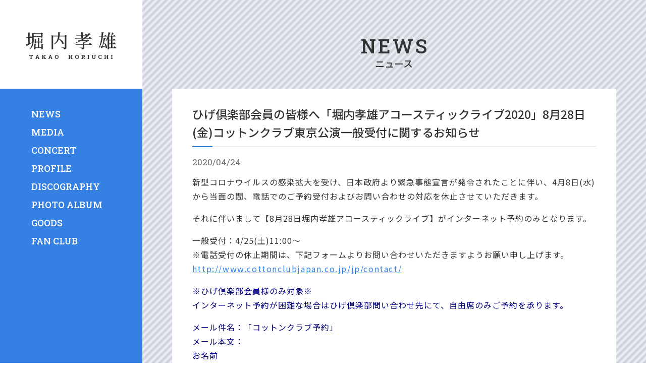

--- FILE ---
content_type: text/html; charset=UTF-8
request_url: http://www.takao-horiuchi.com/11974/
body_size: 18206
content:
<!DOCTYPE html>
<html lang="ja">
<head>
    <meta charset="UTF-8">
    <title>ひげ倶楽部会員の皆様へ「堀内孝雄アコースティックライブ2020」8月28日(金)コットンクラブ東京公演一般受付に関するお知らせ | 堀内孝雄 オフィシャルウェブサイト</title>
    <meta name="description" content="堀内孝雄(Takao Horiuchi)のオフィシャルウェブサイト。堀内孝雄の最新情報 、メディア情報、新譜情報などを掲載。" />
    <meta name="viewport" content="width=device-width, initial-scale=1">
    <meta http-equiv="X-UA-Compatible" content="IE=edge">

    <link rel="stylesheet" href="http://www.takao-horiuchi.com/wp/wp-content/themes/takaohoeiuchi_thema/assets/css/sanitize.css">
    <link rel="stylesheet" href="http://www.takao-horiuchi.com/wp/wp-content/themes/takaohoeiuchi_thema/assets/css/common.css?t=1585898637">

    <meta property="og:title" content="堀内孝雄 オフィシャルウェブサイト" />
    <meta property="og:description" content="堀内孝雄(Takao Horiuchi)のオフィシャルウェブサイト。堀内孝雄の最新情報 、メディア情報、新譜情報などを掲載。" />
    <meta property="og:type" content="website" />
    <meta property="og:url" content="http://www.takao-horiuchi.com" />
    <meta property="og:image" content="http://www.takao-horiuchi.com/wp/wp-content/themes/takaohoeiuchi_thema/assets/images/ogp.png" />
    <meta property="og:locale" content="ja_JP" />
    <link rel="shortcut icon" href="http://www.takao-horiuchi.com/wp/wp-content/themes/takaohoeiuchi_thema/assets/images/favicon.ico">
    <link rel="apple-touch-icon" href="http://www.takao-horiuchi.com/wp/wp-content/themes/takaohoeiuchi_thema/assets/images/apple-touch-icon.png" />
     
<!-- Global site tag (gtag.js) - Google Analytics -->
<script async src="https://www.googletagmanager.com/gtag/js?id=UA-144563882-2"></script>
<script>
  window.dataLayer = window.dataLayer || [];
  function gtag(){dataLayer.push(arguments);}
  gtag('js', new Date());

  gtag('config', 'UA-144563882-2');
</script>
</head>

<body>

<div id="wrapper">
    <header class="header_area">
        <div class="header_area_inner">
            <p class="logo">堀内孝雄 Takao Horiuchi
                <a href="http://www.takao-horiuchi.com">
                    <svg class="logo_svg"><use xlink:href="#logo"></use></svg>
                </a>
            </p>
            <div class="global_nav">
                <div class="container">
                    <ul class="nav_list">
                        <li><a  href="http://www.takao-horiuchi.com/news">NEWS</a></li>
                        <li><a  href="http://www.takao-horiuchi.com/media">MEDIA</a></li>
                        <li><a  href="http://www.takao-horiuchi.com/concert">CONCERT</a></li>
                        <li><a  href="http://www.takao-horiuchi.com/profile">PROFILE</a></li>
                        <li><a  href="http://www.takao-horiuchi.com/discography">DISCOGRAPHY</a></li>
                        <li><a  href="http://www.takao-horiuchi.com/photo-album">PHOTO ALBUM</a></li>
                        <li><a  href="http://www.takao-horiuchi.com/goods">GOODS</a></li>
                        <li><a  href="http://www.takao-horiuchi.com/fan-club">FAN CLUB</a></li>
                    </ul>
                </div>
            </div>
            <a class="menu_btn">
                <span></span>
                <span></span>
                <span></span>
                <span class="menu_btn_text">MENU</span>
            </a>
        </div>
    </header>

    <main>
        <div class="main_area">
			<div class="main_title">
				<h1 class="en">NEWS</h1>
				<span class="ja">ニュース</span>
			</div>
			<div class="container">
                <div class="main_area_inner">
                    <div class="single_detail_text">
                        <h2 class="under_line_title">ひげ倶楽部会員の皆様へ「堀内孝雄アコースティックライブ2020」8月28日(金)コットンクラブ東京公演一般受付に関するお知らせ</h2>
                        <span class="single_date" datetime="2020-04-24">2020/04/24</span>
                        <div class="single_detail_content">
                            							<p>新型コロナウイルスの感染拡大を受け、日本政府より緊急事態宣言が発令されたことに伴い、4月8日(水)から当面の間、電話でのご予約受付およびお問い合わせの対応を休止させていただきます。</p>
<p>それに伴いまして【8月28日堀内孝雄アコースティックライブ】がインターネット予約のみとなります。</p>
<p>一般受付：4/25(土)11:00〜<br />
※電話受付の休止期間は、下記フォームよりお問い合わせいただきますようお願い申し上げます。<br />
<a href="http://www.cottonclubjapan.co.jp/jp/contact/" target="_blank" rel="noopener noreferrer">http://www.cottonclubjapan.co.jp/jp/contact/</a></p>
<p><span style="color: #000080;">※ひげ倶楽部会員様のみ対象※</span><br />
<span style="color: #000080;">インターネット予約が困難な場合はひげ倶楽部問い合わせ先にて、</span><span style="color: #000080;">自由席のみご予約を承ります。</span></p>
<p><span style="color: #000080;">メール件名：「コットンクラブ予約」</span><br />
<span style="color: #000080;">メール本文：</span><br />
<span style="color: #000080;">お名前</span><br />
<span style="color: #000080;">会員番号</span><br />
<span style="color: #000080;">枚数</span><br />
<span style="color: #000080;">ご連絡の取れるお電話番号を下記メールアドレスにお送りください。</span></p>
<p><span style="color: #000080;">宛先：<a href="mailto:higeclub@uf-fc.jp" target="_blank" rel="noopener noreferrer">higeclub@uf-fc.jp</a></span></p>
<p><span style="color: #000080;">【受付期間4/25〜5/10】</span></p>
							                        </div>
                        <ul class="sns_share">
							<li id="twitter"><a href="https://twitter.com/share" class="twitter-share-button" data-text="ひげ倶楽部会員の皆様へ「堀内孝雄アコースティックライブ2020」8月28日(金)コットンクラブ東京公演一般受付に関するお知らせ | 堀内孝雄公式サイト" data-related="" data-lang="ja" data-count="none" data-url="http://www.takao-horiuchi.com/11974/">ツイート</a></li>
							<li id="facebook">
								<div class="fb-share-button" data-href="http://www.takao-horiuchi.com" data-layout="button" data-size="small"><a target="_blank" href="https://www.facebook.com/sharer/sharer.php?u=http%3A%2F%2Fwww.takao-horiuchi.com%2F&amp;src=sdkpreparse" class="fb-xfbml-parse-ignore">シェア</a></div>
							</li>
							<li>
								<script language="JavaScript">
								  function line_button_tag(){
									var tag= "<div class='line-it-button' data-lang='ja' data-type='share-a' data-ver='2' data-url='{0}' style='display: none;'></div>";
									tag = tag.replace(/\{0\}/g, location.href);
									return tag;
								  }
								</script>
								<script language="JavaScript">document.write(line_button_tag());</script>

								<script src="https://d.line-scdn.net/r/web/social-plugin/js/thirdparty/loader.min.js" async="async" defer="defer"></script>
							</li>
						</ul>
						<a class="btn_blue btn_back" href=""><svg class="arrow_svg"><use xlink:href="#arrow_01"></use></svg>BACK</a>
                    </div>
                </div>
            </div>
        </div>
    </main>
	<script type="text/javascript">
		//twitter
		!function(d,s,id){var js,fjs=d.getElementsByTagName(s)[0];if(!d.getElementById(id)){js=d.createElement(s);js.id=id;js.src="//platform.twitter.com/widgets.js";fjs.parentNode.insertBefore(js,fjs);}}(document,"script","twitter-wjs");
		//fb
		(function(d, s, id) {
		var js, fjs = d.getElementsByTagName(s)[0];
		if (d.getElementById(id)) return;
		js = d.createElement(s); js.id = id;
		js.src = "https://connect.facebook.net/ja_JP/sdk.js#xfbml=1&version=v3.3";
		fjs.parentNode.insertBefore(js, fjs);
		}(document, 'script', 'facebook-jssdk'));
	</script>




<div id="return_top"><a href="#"><svg class="arrow_svg"><use xlink:href="#arrow_02"></use></svg><span>TOP</span></a></div>

<footer class="footer_area">
    <div class="container">
        <div class="copyright">
            <small>Copyright&copy;2020 UP-FRONT CREATE Co.,Ltd. All Rights Reserved.</small>
        </div>
    </div>
</footer>
</div><!-- wrapper -->

<div class="symbols">
<svg>
    <defs>
        <symbol id="logo" viewBox="0 0 240 74.99">
            <path d="M20.86,12.7V19c0,9.24-.89,19.67-10.33,26.39l-.74-.54c4.49-4.9,6.27-10.83,6.92-17.2-3,2-7.47,4.94-13.45,8.45a1.83,1.83,0,0,1-1,1.28L0,32.52c1.29-.35,3.51-1,6.18-1.93V14.93h-5l-.4-1.39H6.18V.69l5.63.6C11.66,2,11.27,2.47,10,2.62V13.54h.89l2.18-3.26s2.52,2.32,3.9,3.9c-.1.5-.59.75-1.23.75H10V29.26l6.63-2.32.09.34c.25-2.67.35-5.43.35-8.2v-18l4.4,1.83H39.69L41.57.84,45.82,4A3.15,3.15,0,0,1,44,4.89v8.55c-.05.35-2,1-3.26,1h-.6V12.7Zm0-8.35v6.92H40.13V4.35ZM46.36,32c-.15.69-.54,1.08-1.68,1.28V44.19c0,.34-1.58,1.08-2.92,1.08h-.69V42H25.65v2.42c0,.4-1.58,1.09-2.82,1.09h-.74v-14l5,.5c-.09.59-.49,1-1.43,1.13v7.47h6V27.08H26.59V29c0,.3-1.48,1-2.67,1h-.69v-13l4.84.5c-.1.59-.49.94-1.48,1.13v7.12h5.09V14.58l5.24.59c-.15.65-.59,1.09-1.63,1.29v9.19h5V16.9l5.19.5c-.15.69-.49,1.13-1.68,1.28v9.74c0,.34-1.58,1-2.87,1h-.64V27.08h-5V40.53h5.78v-9Z"/><path d="M109.47,10.23a3.39,3.39,0,0,1-2.08,1V40c0,3.07-.74,5-6.37,5.49a4.68,4.68,0,0,0-1.34-2.92c-1-.69-2.37-1.18-5.09-1.58v-.74s6.13.45,7.51.45c1,0,1.29-.35,1.29-1.14V10.48H89.2A38.7,38.7,0,0,1,88,17.15c15.57,6.92,13,16.85,8.6,13.79-1.14-4.2-5.29-9.19-8.95-12.65C85.74,23.92,82,28.62,74.28,32.52l-.6-.84c8.16-5.78,10.68-12.55,11.52-21.2h-13V43.94c0,.49-1.58,1.48-3.26,1.48h-.69V7.17L72.6,9.09H85.3c.25-2.81.29-5.83.34-9.09l5.79.54c-.1.7-.6,1.29-1.73,1.39-.1,2.52-.2,4.89-.35,7.16h13.54l2-2.37Z"/><path d="M169.61,28.07s3,2.23,4.69,3.91c-.14.54-.54.79-1.28.79H154.88v7.51c0,3-.64,4.75-6,5.24a4.11,4.11,0,0,0-1.19-2.72,10.2,10.2,0,0,0-4.54-1.43v-.74s5.58.39,6.62.39,1.14-.25,1.14-.94V32.77h-19l-.45-1.48h19.48v-4.5l3.85.39a54.89,54.89,0,0,0,5.83-4.49H146.87a101,101,0,0,1-18,7.36l-.39-.79a99.48,99.48,0,0,0,13.64-6.57h-3.31l-.45-1.44h6.18c2.42-1.48,4.8-3.06,7.07-4.69H129.63l-.45-1.44h17.54V8.3h-13l-.4-1.43h13.39V0l5.59.49c-.1.65-.49,1.09-1.63,1.29V6.87h5.78L159,3.71s2.18,1.63,3.91,3.16c1.63-1.73,3.11-3.41,4.4-5L172,5.54c-.44.44-1,.54-2.12.09A72.71,72.71,0,0,1,159,15.12h7.32l2.57-3.26s2.57,2.51,4.35,4.09c-.15.54-.2.61-.89.61H157a85.26,85.26,0,0,1-7.52,4.69h12l2.33-2.17,3.95,3.75a3.29,3.29,0,0,1-2.08.5,47.85,47.85,0,0,1-9.09,4.1c-.2.69-.64,1-1.68,1.14v2.72H167ZM153.5,15.12a84.09,84.09,0,0,0,7.95-6.82H150.68v6.82Z"/><path d="M204,11.42C202.37,24,199.21,34.7,193.72,42.36l-.69-.5c3.61-8.4,6-18.93,7-30.44h-6.43L193.23,10h7c.24-3.26.39-6.62.44-10l6.08.54a1.85,1.85,0,0,1-1.78,1.39c-.2,2.77-.44,5.43-.74,8.05h3.47l2.47-3.16s2.77,2.22,4.45,3.81c-.1.54-.64.79-1.33.79Zm4.35,16.75c10,8.7,6.67,16.95,3.16,13.49a22.36,22.36,0,0,0-.79-4.49c-2.37,1.13-5.48,2.57-9.44,4.3a1.86,1.86,0,0,1-1.18,1.18l-2.47-4.74c1.13-.15,2.81-.35,4.89-.69a175.56,175.56,0,0,0,3.61-21.55l5.58.79c-.15.69-.69,1.18-1.78,1.28a108.19,108.19,0,0,1-6.27,19.33c2.07-.35,4.34-.69,6.77-1.14a75.49,75.49,0,0,0-2.72-7.51Zm26.43,9.29s2.71,2.18,4.35,3.76c-.1.54-.6.79-1.29.79H220.46v2.27c0,.3-1.24,1.24-3.11,1.24h-.65V17.89a37.34,37.34,0,0,1-4.49,6l-.74-.44c3.26-5.83,6.17-14.68,7.46-23.43l5.93,1.43a1.71,1.71,0,0,1-1.78,1.14,66,66,0,0,1-2.47,7.31l.49.2h4.8A80,80,0,0,0,228.07.49l5.78,1.44a1.58,1.58,0,0,1-1.78,1,63.79,63.79,0,0,1-4.94,7.11h4.18l2.56-3s2.43,2.12,4,3.61c-.09.54-.54.79-1.23.79h-7.29v8.25h1.75L233.24,17s2.42,2.08,3.85,3.51c-.14.55-.64.79-1.28.79h-6.45v8.5h1.9l2.13-2.91s2.47,2.12,4,3.56c-.15.54-.59.79-1.28.79h-6.7v9.39h3ZM220.46,11.52v8.25h5.24V11.52Zm5.24,9.73h-5.24v8.5h5.24Zm-5.24,19.33h5.24V31.19h-5.24Z"/><rect x="20.19" y="3.69" width="21.25" height="1.33"/><rect x="19.87" y="10.6" width="21.25" height="1.33"/><rect x="25.83" y="24.99" width="14.5" height="1.33"/><rect x="25.15" y="39.86" width="15.92" height="1.33"/><rect x="70.4" y="9.81" width="34" height="1.33"/><polygon points="133.91 8.97 163.68 8.97 163.68 8.3 133.73 8.3 133.91 8.97"/><polygon points="129.81 17.22 169.55 17.22 169.55 16.56 129.63 16.56 129.81 17.22"/><polygon points="138.95 23.35 163.13 23.35 163.13 22.68 138.77 22.68 138.95 23.35"/><path d="M173.17,17.22c.69,0,1.13-.25,1.28-.79-1.78-1.58-5.53-4.57-5.53-4.57l-1.78,3.93H166c.2.47.39,1,.58,1.43Z"/><polygon points="132.08 33.43 170.24 33.43 170.24 32.77 131.9 32.77 132.08 33.43"/><path d="M173.85,33.43c.7,0,1.14-.25,1.29-.79-1.78-1.58-5.53-4.57-5.53-4.57L167.83,32h-1.11c.19.47.38,1,.58,1.43Z"/><polygon points="217.96 21.92 234.75 21.92 234.75 21.25 217.78 21.25 217.96 21.92"/><path d="M236.84,21.92c.69,0,1.13-.25,1.28-.79-1.78-1.59-4.88-4.18-4.88-4.18l-2,3.53h-.44c.19.48.38,1,.58,1.44Z"/><polygon points="218.78 31.85 234.9 31.85 234.9 31.19 218.59 31.19 218.78 31.85"/><path d="M237,31.85c.7,0,1.14-.25,1.29-.79-1.78-1.58-4.88-4.17-4.88-4.17l-2,3.53h-.44l.57,1.43Z"/><polygon points="219.5 42.67 236.35 42.67 236.35 42.01 219.32 42.01 219.5 42.67"/><path d="M238.71,42.67c.7,0,1.14-.24,1.29-.79-1.78-1.58-5.22-4.42-5.22-4.42l-2,3.78h-.44l.58,1.43Z"/><path d="M11.68,70.93V69.65l1.15-.22V61.91H10.89l-.12,1.28H9.15V60.27h9.51v2.92H17l-.12-1.28H15v7.52l1.15.22v1.28Z"/><path d="M25.3,70.93V69.65l.76-.11,3.39-9.27h2.19L35,69.54l.76.11v1.28H32.13V69.65l.75-.13-.47-1.47H28.66l-.47,1.47.74.13v1.28Zm3.86-4.45H31.9l-1.24-3.66-.11-.32h0l-.11.34Z"/><path d="M42.48,70.93V69.65l1.13-.22V61.77l-1.13-.22V60.27h4.36v1.28l-1.09.22v7.66l1.09.22v1.28Zm2.83-2.62L44.2,67.05l5.22-5.39,0,0-1.06-.09V60.27h4.39v1.28l-1,.2Zm3.31,2.62V69.65l1-.09h0l-2.71-3.74,1.41-1.41,3.78,5,1,.19v1.28Z"/><path d="M59.69,70.93V69.65l.76-.11,3.39-9.27H66l3.37,9.27.76.11v1.28H66.53V69.65l.74-.13-.47-1.47H63.05l-.47,1.47.74.13v1.28Zm3.86-4.45h2.74l-1.24-3.66-.11-.32h0l-.11.34Z"/><path d="M81.75,71.08a4.67,4.67,0,0,1-2-.4,4.62,4.62,0,0,1-1.53-1.13,5.29,5.29,0,0,1-1-1.72,6.42,6.42,0,0,1-.34-2.15v-.16a6.42,6.42,0,0,1,.34-2.15,5.29,5.29,0,0,1,1-1.72,4.48,4.48,0,0,1,1.52-1.14,5.05,5.05,0,0,1,3.94,0,4.45,4.45,0,0,1,1.54,1.14,5.33,5.33,0,0,1,1,1.72,6.42,6.42,0,0,1,.34,2.15v.16a6.42,6.42,0,0,1-.34,2.15,5.33,5.33,0,0,1-1,1.72,4.62,4.62,0,0,1-1.53,1.13A4.73,4.73,0,0,1,81.75,71.08Zm0-1.66A2.39,2.39,0,0,0,83.26,69a2.82,2.82,0,0,0,.91-1.31,5.81,5.81,0,0,0,.3-2V65.5a5.48,5.48,0,0,0-.31-1.94,2.75,2.75,0,0,0-.91-1.31,2.38,2.38,0,0,0-1.5-.47,2.35,2.35,0,0,0-1.49.47,2.83,2.83,0,0,0-.89,1.3,5.75,5.75,0,0,0-.3,2v.18a5.81,5.81,0,0,0,.3,2A2.86,2.86,0,0,0,80.26,69,2.37,2.37,0,0,0,81.75,69.42Z"/><path d="M112.81,70.93V69.65l1.14-.22V61.77l-1.14-.22V60.27h4.42v1.28l-1.14.22v3.08h4.35V61.77l-1.14-.22V60.27h4.41v1.28l-1.14.22v7.66l1.14.22v1.28H119.3V69.65l1.14-.22V66.5h-4.35v2.93l1.14.22v1.28Z"/><path d="M135.42,71.08a4.72,4.72,0,0,1-2-.4,4.48,4.48,0,0,1-1.52-1.13,5.13,5.13,0,0,1-1-1.72,6.42,6.42,0,0,1-.34-2.15v-.16a6.42,6.42,0,0,1,.34-2.15,5.29,5.29,0,0,1,1-1.72,4.51,4.51,0,0,1,1.53-1.14,4.8,4.8,0,0,1,2-.4,4.93,4.93,0,0,1,2,.4,4.55,4.55,0,0,1,1.54,1.14,5.13,5.13,0,0,1,1,1.72,6.42,6.42,0,0,1,.35,2.15v.16a6.42,6.42,0,0,1-.35,2.15,5.13,5.13,0,0,1-1,1.72,4.57,4.57,0,0,1-3.51,1.53Zm0-1.66a2.41,2.41,0,0,0,1.51-.47,2.8,2.8,0,0,0,.9-1.31,5.81,5.81,0,0,0,.3-2V65.5a5.73,5.73,0,0,0-.3-1.94,2.89,2.89,0,0,0-.91-1.31,2.43,2.43,0,0,0-1.51-.47,2.35,2.35,0,0,0-1.49.47,2.83,2.83,0,0,0-.89,1.3,6,6,0,0,0-.29,2v.18a6.08,6.08,0,0,0,.29,2,2.8,2.8,0,0,0,.9,1.31A2.35,2.35,0,0,0,135.42,69.42Z"/><path d="M147.12,70.93V69.65l1.14-.22V61.77l-1.14-.22V60.27h5.06a5.2,5.2,0,0,1,2.11.38,3,3,0,0,1,1.35,1.09,3,3,0,0,1,.47,1.7,3.08,3.08,0,0,1-.47,1.68,3.35,3.35,0,0,1-1.3,1.17,4.39,4.39,0,0,1-1.93.43h-2v2.71l1.14.22v1.28Zm3.28-5.86h1.74a2.07,2.07,0,0,0,1.38-.39,1.4,1.4,0,0,0,.46-1.14,1.54,1.54,0,0,0-.46-1.18,1.82,1.82,0,0,0-1.34-.45H150.4ZM154,70.93l-1.8-4.61,1.93-.47,1.55,3.59.91.21v1.28Z"/><path d="M163.44,70.93V69.65l1.13-.22V61.77l-1.13-.22V60.27h4.4v1.28l-1.13.22v7.66l1.13.22v1.28Z"/><path d="M179.94,71.08a5.19,5.19,0,0,1-2.23-.44,3.4,3.4,0,0,1-1.5-1.27,3.66,3.66,0,0,1-.53-2V61.77l-1.14-.22V60.27H179v1.28l-1.15.22v5.57a2.41,2.41,0,0,0,.26,1.17,1.65,1.65,0,0,0,.73.7,3,3,0,0,0,2.29,0,1.62,1.62,0,0,0,.74-.7,2.41,2.41,0,0,0,.26-1.17V61.77L181,61.55V60.27h4.42v1.28l-1.15.22v5.57a3.66,3.66,0,0,1-.54,2,3.31,3.31,0,0,1-1.5,1.28A5.39,5.39,0,0,1,179.94,71.08Z"/><path d="M197.13,71.08a5.39,5.39,0,0,1-2.7-.64,4.51,4.51,0,0,1-1.78-1.84,6,6,0,0,1-.62-2.82v-.36a6.08,6.08,0,0,1,.6-2.75,4.6,4.6,0,0,1,1.72-1.88,5.09,5.09,0,0,1,2.67-.68,6.39,6.39,0,0,1,2,.31,4.88,4.88,0,0,1,1.7.94v2.57h-1.59l-.22-1.61a2.5,2.5,0,0,0-.53-.3,2.36,2.36,0,0,0-.62-.19,3.26,3.26,0,0,0-.72-.07,2.7,2.7,0,0,0-1.56.45,2.82,2.82,0,0,0-1,1.26,4.94,4.94,0,0,0-.35,1.94v.37a4.79,4.79,0,0,0,.37,1.94,2.86,2.86,0,0,0,1,1.27,2.81,2.81,0,0,0,1.6.45,4.18,4.18,0,0,0,.92-.1,4.71,4.71,0,0,0,.85-.28l.22-1.5h1.59v2.55a6.22,6.22,0,0,1-1.55.69A7.05,7.05,0,0,1,197.13,71.08Z"/><path d="M207.73,70.93V69.65l1.14-.22V61.77l-1.14-.22V60.27h4.42v1.28l-1.15.22v3.08h4.36V61.77l-1.15-.22V60.27h4.42v1.28l-1.14.22v7.66l1.14.22v1.28h-4.42V69.65l1.15-.22V66.5H211v2.93l1.15.22v1.28Z"/><path d="M225.45,70.93V69.65l1.13-.22V61.77l-1.13-.22V60.27h4.41v1.28l-1.14.22v7.66l1.14.22v1.28Z"/>
        </symbol>
        <symbol id="arrow_01" viewBox="0 0 14.12 25.18">
            <path class="cls-1" d="M2,25.18A2,2,0,0,1,.55,21.8l8.8-9.21L.55,3.38A2,2,0,0,1,3.45.62L13.56,11.21a2,2,0,0,1,0,2.76L3.45,24.56A2,2,0,0,1,2,25.18Z"/>
        </symbol>
        <symbol id="arrow_02" viewBox="0 0 56 29.9">
            <polyline class="cls-1" points="54 27.9 28 2 2 27.9"/>
        </symbol>
    </defs>
</svg>
</div>

<script src="http://www.takao-horiuchi.com/wp/wp-content/themes/takaohoeiuchi_thema/assets/lib/jquery-3.3.1.js"></script>
<script src="http://www.takao-horiuchi.com/wp/wp-content/themes/takaohoeiuchi_thema/assets/js/main.js"></script>
 
</body>
</html>


--- FILE ---
content_type: text/css
request_url: http://www.takao-horiuchi.com/wp/wp-content/themes/takaohoeiuchi_thema/assets/css/common.css?t=1585898637
body_size: 37111
content:
@charset "utf-8";
@import url('https://fonts.googleapis.com/css?family=Noto+Sans+JP:400,500,700&display=swap&subset=japanese');
@import url('https://fonts.googleapis.com/css?family=Roboto+Slab:400,500,700&display=swap');

/*---------------------------------
Color
-----------------------------------

Base : #fff
Main : #FCEADE
Sub : #25CED1 #FF8A5B
Accent : #D62246

-----------------------------------
Font
-----------------------------------

ja : 'Noto Sans JP', sans-serif
en : 'Roboto Slab', serif

-----------------------------------
Structure
-----------------------------------

0.Common
    0-1.Pager
    0-2.Title
    0-3.Btn
    0-4.Category

1.Header
    1-1.Menu Btn
    1-2.Global Nav
2.Main
    2-1.Main Visual

3.Footer
    3-1.Return Top

4.Page
    4-1.Top
        4-1-1.News
        4-1-2.Discography
        4-1-3.Bunner
    4-2.News
    4-3.Media
    4-4.Concert
    4-5.Profile
    4-6.Discography
    4-7.Photo Album
    4-8.Goods
    4-9.Fan Club

6. 404

7. Media Query
    7-1.767px
    7-2.1149px

---------------------------------*/

html {
    margin: 0;
    padding: 0;
    font-size: 62.5%;
    -webkit-text-size-adjust: 100%;
    -ms-text-size-adjust: 100%;
    width: 100%;
    height: 100%;
    background: #fff;
}

body {
    margin: 0;
    font-family: 'Noto Sans JP', -apple-system, BlinkMacSystemFont, "游ゴシック", YuGothic, "ヒラギノ角ゴ ProN W3", "Hiragino Kaku Gothic ProN", "メイリオ", Meiryo, "Helvetica Neue", sans-serif;
    color: #333;
    height: 100%;
    font-size: 1.4rem;
}

div {
    box-sizing: border-box;
    height: 100%;
}

a {
    color: #333;
    text-decoration: none;
}

a:hover {
    color: #000;
    text-decoration: underline;
}

a:visited {
    color: #333;
}

ul {
    list-style: none;
    padding: 0;
    margin: 0;
}

img {
    width: 100%;
}

table {
    border-collapse:  collapse;
}

#wrapper {
    display: none;
    position: relative;
    min-height: 100%;
    height: auto !important;
    height: 100%;
}

.symbols {
    display: none;
}

/*---------------------------------
Common
---------------------------------*/

.container {
    max-width: 92%;
    margin: 0 auto;
}

.display_pc {
    display: none;
}

.display_sp {
    display: block;
}

.bg_gray {
    background: #E8EDF4;
    padding: 8px;
    margin: 16px 0 0;
}

.bg_gray p {
    margin: 0;
}

.bg_gray p + p {
    margin: 8px 0 0;
}

.text_box {
    margin: 8px 0 0;
    font-family: 'Noto Sans JP', sans-serif;
    font-weight: 400;
    line-height: 1.6em;
}

.blue {
    color: #3580E3;
}

.-no_margin {
    margin: 0;
}

.fs13 {
    font-size: 1.3rem;
}

.fs14 {
    font-size: 1.4rem;
}

.link_under_line {
    text-decoration: underline;
}

/*
Pager
---------------------------------*/

.pagination {
    margin: 24px 0 0;
}

.pagination_list {
    margin: 0;
    padding: 0;
    display: flex;
    flex-wrap: wrap;
    /* height: 30px; */
    justify-content: center;
}

.pagination_list li {
    margin-top: 8px;
}

.pagination_list li a {
    display: block;
    width: 30px;
    height: 100%;
    text-align: center;
    padding: 5px 0;
    margin: 0 4px;
    font-family: 'Noto Sans JP', sans-serif;
    font-size: 1.6rem;
    background: #4F555E;
    color: #fff;
    border-radius: 2px;
}

.pagination_list li .previouspostslink,
.pagination_list li .first,
.pagination_list li .nextpostslink,
.pagination_list li .last {
    padding: 4px 0;
}

.pagination_list li .current {
    display: block;
    width: 30px;
    height: 100%;
    text-align: center;
    padding: 5px 0;
    margin: 0 4px;
    font-family: 'Noto Sans JP', sans-serif;
    font-size: 1.6rem;
    background: #3580E3;
    color: #fff;
    border-radius: 2px;
}

.pagination_list li a:hover {
    text-decoration: none;
}

/*
Title
---------------------------------*/

.main_title {
    background: url(../images/pattern_01.png);
    background-size: 40px;
    background-color: #E8EDF4;
    padding: 32px 0 24px;
}

.main_title .en {
    text-align: center;
    color: #333;
    font-family: 'Roboto Slab', serif;
    font-weight: 500;
    font-size: 2.4rem;
    margin: 0;
    line-height: 1em;
    letter-spacing: 0.1em;
    text-indent: 0.1em;
}

.main_title .ja {
    display: block;
    color: #333;
    font-family: 'Noto Sans JP', sans-serif;
    font-weight: 700;
    font-size: 1.1rem;
    margin: 4px 0 0;
    text-align: center;
}

.top_section_title .en {
    color: #3580E3;
    font-family: 'Roboto Slab', serif;
    font-weight: 500;
    font-size: 2.4rem;
    margin: 0;
    line-height: 1em;
}

.top_section_title .ja {
    display: inline-block;
    color: #333;
    font-family: 'Noto Sans JP', sans-serif;
    font-weight: 700;
    font-size: 1.1rem;
    margin: 4px 0 0;
}

.left_line_title {
    position: relative;
    padding: 0 0 0 12px;
    font-family: 'Noto Sans JP', sans-serif;
    font-weight: 500;
    font-size: 2rem;
    margin: 0 0 16px;
}

.left_line_title::before {
    content: '';
    top: 0;
    left: 0;
    position: absolute;
    width: 4px;
    height: 100%;
    background: #333;
}

.under_line_title {
    position: relative;
    padding: 0 0 8px 0;
    font-family: 'Noto Sans JP', sans-serif;
    font-weight: 500;
    font-size: 1.8rem;
    line-height: 1.6em;
    margin: 0 0 12px;
}

.under_line_title::before {
    content: '';
    bottom: 0;
    left: 0;
    position: absolute;
    width: 100%;
    height: 2px;
    background: #E8EDF4;
}

.under_line_title::after {
    content: '';
    bottom: 0;
    left: 0;
    position: absolute;
    width: 40px;
    height: 2px;
    background: #3580E3;
}

.under_line_title .ruby {
    font-size: 1.1rem;
    margin: 0 0 0 8px;
}

.under_line_title .sub {
    display: block;
    font-size: 1.4rem;
    font-weight: 500;
    margin: 0 0 8px;
    line-height: 1em;
}

/*
Btn
---------------------------------*/

.read_more {
    font-family: 'Roboto Slab', serif;
    font-weight: 500;
    display: flex;
    align-items: center;
}

.read_more:hover {
    text-decoration: none;
}

.read_more svg {
    fill: #3580E3;
    width: 8px;
    height: 13px;
    margin: 0 0 0 4px;
}

a.btn_blue {
    position: relative;
    font-family: 'Roboto Slab', serif;
    font-weight: 500;
    display: flex;
    width: 150px;
    height: 40px;
    align-items: center;
    color: #3580E3;
    border: 1px solid #3580E3;
    border-radius: 2px;
    justify-content: center;
    margin: 24px auto 0;
}

.btn_blue:hover {
    text-decoration: none;
}

.btn_blue svg {
    position: absolute;
    right: 16px;
    fill: #3580E3;
    width: 8px;
    height: 13px;
}

a.btn_back {
    margin: 24px 0 0 auto;
    width: 120px;
}

.btn_back svg {
    right: auto;
    left: 16px;
}

/*
Category
---------------------------------*/

.category span {
    display: inline-block;
    background: #E8EDF4;
    padding: 2px 16px;
    font-family: 'Roboto Slab', serif;
    letter-spacing: 0.1em;
    text-indent: 0.1em;
    font-weight: 500;
    font-size: 14px;
    text-align: center;
    min-width: 64px;
    border-radius: 2px;
}

.category_list {
    padding: 0 0 8px;
    border-bottom: 1px solid #E8EDF4;
    display: flex;
    flex-wrap: wrap;
}

.category_list li {
    margin: 0 8px 8px 0;
}

.category_list li a {
    display: inline-block;
    height: 24px;
    font-family: 'Roboto Slab', serif;
    line-height: 24px;
    letter-spacing: 0.05em;
    text-indent: 0.05em;
    font-weight: 500;
    color: #fff;
    padding: 0 16px;
    min-width: 64px;
    border-radius: 2px;
    background: #4F555E;
    text-align: center;
}

.category_list li a.current {
    background: #3580E3;
}

.category_list li a:hover {
    text-decoration: none;
}

/*---------------------------------
Header
---------------------------------*/

.header_area {
    position: fixed;
    top: 0;
    left: 0;
    height: 60px;
    background: #fff;
    width: 100%;
    z-index: 999;
    transition: background-color .3s;
}

.header_area.-active {
    background: #3580E3;
}

.header_area_inner {
    margin: 0 auto;
    width: 92%;
    height: 100%;
    display: flex;
    justify-content: space-between;
    align-items: center;
}

.logo {
    display: inline-block;
    margin: 12px 0;
    height: 36px;
    font-size: 0;
}

.logo svg {
    height: 100%;
    width: 115px;
    display: block;
    fill: #333;
}

/*
Menu Btn
---------------------------------*/

.menu_btn {
    display: inline-block;
    height: 60px;
    width: 60px;
    background: #3580E3;
    position: absolute;
    top: 0;
    right: 0;
}

.menu_btn:hover {
    text-decoration: none;
}

.menu_btn span {
    display: block;
    width: 30px;
    height: 2px;
    background: #fff;
    transition: .3s;
    margin: 12px auto 0;
}

.menu_btn span + span {
    margin-top: 8px;
}

.menu_btn span:nth-child(1) {
                            transform-origin: left bottom;
}

.menu_btn span:nth-child(3) {
                            transform-origin: left top;
}

.menu_btn.-active span:nth-child(1) {
    transform: rotate(45deg);
    width: 22px;
    margin-left: 22px;
}

.menu_btn.-active span:nth-child(2) {
    display: none;
}

.menu_btn.-active span:nth-child(3) {
    transform: rotate(-45deg);
    width: 22px;
    margin-top: 14px;
    margin-left: 22px;
}

.menu_btn .menu_btn_text {
    display: block;
    font-family: 'Noto Sans JP', sans-serif;
    font-weight: 700;
    letter-spacing: 0.3em;
    color: #fff;
    font-size: 1.6rem;
    transform: scale(0.5);
    transform-origin: bottom center;
    background: none;
    white-space: nowrap;
    margin: 6px 0 0;
    position: absolute;
    right: 0;
    left: 0;
    bottom: 12px;
    height: auto;
    width: 100%;
    transition: none;
}

.menu_btn.-active .menu_btn_text {
    left: -2px;
}

/*
Global Nav
---------------------------------*/

.global_nav {
    position: absolute;
    top: 0;
    left: 0;
    padding: 60px 0 0;
    background: #3580E3;
    width: 100%;
    text-align: left;
    height: auto;
}

.global_nav ul {
    display: flex;
    flex-wrap: wrap;
    margin: 0;
    align-items: center;
    height: 100%;
    padding: 0;
}

.global_nav ul li {
    margin-bottom: 0;
    width: 100%;
}

.global_nav ul li a {
    display: block;
    position: relative;
    padding: 16px 0;
    transition: .3s;
    color: #fff;
    font-family: 'Roboto Slab', serif;
    font-size: 2rem;
    font-weight: 500;
}

.global_nav ul li a.fan_club::after {
    content: "\f2d2";
    font-family: 'Font Awesome 5 Free';
    font-weight: 400;
    margin-left: 8px;
}

.global_nav ul li a:hover {
    text-decoration: none;
}

/*---------------------------------
Main
---------------------------------*/

.main_area {
    margin: 60px 0 0;
    padding-bottom: 80px;
}

.main_area_inner {
    padding: 24px 0 80px;
}

/*
Main image
---------------------------------*/
.main_visual {
    width: 100%;
    height: auto;
}

.main_visual img {
    width: 100%;
}

/*---------------------------------
Footer
---------------------------------*/

.footer_area {
    width: 100%;
    position: absolute;
    bottom: 0;
    height: 80px;
    background: #333;
}

.footer_area .container {
    height: 100%;
}

.copyright {
    height: 100%;
    display: flex;
    align-items: center;
    text-align: center;
}

.copyright small {
    display: inline-block;
    font-family: 'Noto Sans JP', sans-serif;
    font-size: 1rem;
    color: #fff;
    margin: 0 auto;
}

/*
Return Top
---------------------------------*/

#return_top {
    width: 48px;
    height: 48px;
    position: fixed;
    right: 4%;
    bottom: 0;
    background: #3580E3;
    border-radius: 2px;
}

#return_top a {
    position: relative;
    display: block;
    height: 48px;
    text-decoration: none;
    text-align: center;
}

#return_top svg {
    fill:none;
    stroke:#fff;
    stroke-linecap:round;
    stroke-linejoin:round;
    stroke-width:4px;
    width: 26px;
    height: 13px;
    margin: 12px 0 0;
}

#return_top span {
    display: block;
    font-family: 'Noto Sans JP', sans-serif;
    font-weight: 700;
    letter-spacing: 0.3em;
    text-indent: 0.2em;
    color: #fff;
    font-size: 1.6rem;
    transform: scale(0.5);
    transform-origin: top center;
    white-space: nowrap;
    margin: 4px auto 0;
}

/*---------------------------------
Page
-----------------------------------
Top
---------------------------------*/

.section_area {
    padding: 32px 0;
}

.section_top {
    display: flex;
    align-items: center;
    justify-content: space-between;
}

.section_bottom {
    margin: 32px 0 0;
}

/*
Banner
---------------------------------*/

.bunner_area {
    background: #E8EDF4;
    padding: 16px 0 80px;
}

.banner_list {
    display: flex;
    flex-wrap: wrap;
    justify-content: space-between;
}

.banner_item {
    border: 1px solid #CACACA;
    width: 49%;
    margin: 8px 0 0 0;
}

.banner_item img {
    height: auto;
}

/*---------------------------------
News
---------------------------------*/

.news_item {
    border-bottom: 1px solid #E8EDF4;
    padding: 16px 0;
}

.news_date {
    font-family: 'Roboto Slab', serif;
    font-weight: 500;
    color: #666;
}

.news_title {
    display: block;
    font-family: 'Noto Sans', sans-serif;
    font-weight: 700;
    font-size: 1.4rem;
    margin: 8px 0 0;
    line-height: 1.4em;
}

.new {
    display: inline-block;
    font-family: 'Roboto Slab', serif;
    color: #fff;
    background: #3580E3;
    border-radius: 2px;
    font-size: 1.2rem;
    font-weight: 500;
    line-height: 1rem;
    position: relative;
    margin: 0 0 0 8px;
    padding: 3px;
}

.news_title a:hover  {
    text-decoration: none;
}

.read_more .display_pc {
    display: none;
}

/*---------------------------------
Media
---------------------------------*/

.media_item {
    border-bottom: 1px solid #E8EDF4;
    padding: 16px 0;
}

.media_date {
    display: inline-block;
    font-family: 'Roboto Slab', 'Noto Sans', sans-serif;
    font-weight: 500;
    color: #666;
    margin: 8px 0 0;
}

.media_title {
    display: block;
    font-family: 'Noto Sans', sans-serif;
    font-weight: 700;
    font-size: 1.4rem;
    margin: 8px 0 0;
    line-height: 1.4em;
}

.media_title a:hover {
    text-decoration: none;
}

/*---------------------------------
Concert
---------------------------------*/

.concert_item {
    border-bottom: 1px solid #E8EDF4;
    padding: 16px 0;
}

.concert_date {
    display: inline-block;
    font-family: 'Roboto Slab', serif;
    font-weight: 500;
    color: #666;
    margin: 8px 0 0;
}

.concert_title {
    display: block;
    font-family: 'Noto Sans', sans-serif;
    font-weight: 700;
    font-size: 1.4rem;
    margin: 8px 0 0;
    line-height: 1.4em;
}

.concert_title a:hover {
    text-decoration: none;
}

.concert {
    width: 100%;
    padding: 5px;
    text-align: center;
    border: 2px solid #eaeaea;
}
.concert th{
    background-color: #617889;
    color: #FFFFFF;
    font-weight: normal;
    margin: 0;
    padding-top: 0.2em;
    padding-bottom: 0.2em;
    border-bottom: 2px solid #D2CFDA;
}

.concert td {
    color: #39444F;
    font-family: Verdana, Arial, sans-serif;
    font-weight: normal;
    line-height: 130%;
    margin-bottom: 10px;
    text-align: left;
    margin: 0;
    border-bottom: 2px solid #eaeaea;
    padding: 10px 0 10px 10px;
}

@media screen and (max-width: 640px) {
  .concert {
    width: 100%;
  }
  .concert th,
  .concert td {
	display: block;
	width: 100%;
	text-align: center!important;
  }
}

/*---------------------------------
Profole
---------------------------------*/

.profile_image img {
    width: 100%;
}

.profile_name .name {
    font-family: 'Noto Sans JP', sans-serif;
    font-weight: 500;
    font-size: 2.2rem;
    margin: 0;
}

.profile_name .ruby {
    display: block;
    font-family: 'Noto Sans JP', sans-serif;
    font-weight: 500;
    font-size: 1.1rem;
    margin: 4px 0 0;
}

.profile_text {
    margin: 32px 0 0;
}

.profile_text .section_area {
    padding: 0;
}

.profile_text .section_area + .section_area {
    padding: 32px 0 0;
}

/*---------------------------------
Discography
---------------------------------*/

.discography_category {
    border: none;
    padding: 0;
}

.discography_list {
    margin: 16px 0 0;
    padding: 0;
    display: flex;
    flex-wrap: wrap;
    justify-content: space-between;
}

.discography_item {
    width: 49%;
    height: auto;
    margin-bottom: 24px;
}

.discography_image {
    height: auto;
    position: relative;
    overflow: hidden;
}

.discography_image:before {
    content: "";
    display: block;
    padding-top: 100%;
}

.discography_image a {
    display: block;
    position: absolute;
    top: 0;
    left: 0;
    width: 100%;
    height: 100%;
    text-align: center;
}

.discography_image a:before {
    content: "";
    height: 100%;
    vertical-align: middle;
    width: 0px;
    display: inline-block;
}

.discography_image img {
    max-width: 100%;
    max-height: 100%;
    width: auto;
    height: auto;
    margin: auto;
    position: absolute;
    top: 0;
    bottom: 0;
    right: 0;
    left: 0;
    border: 1px solid #CBCBCB;
    transition: opacity .3s;
}

.discography_image a:hover {
    text-decoration: none;
}

.discography_date {
    display: block;
    font-family: 'Roboto Slab', serif;
    font-weight: 500;
    color: #666;
    margin: 8px 0 0;
}

.discography_title {
    display: block;
    font-family: 'Noto Sans', sans-serif;
    font-weight: 700;
    margin: 8px 0 0;
    font-size: 1.4rem;
}

.discography_title a:hover {
    text-decoration: none;
}

.sub_category {
    display: inline-block;
    margin: 8px 0 0 0;
    font-family: 'Roboto Slab', serif;
    letter-spacing: 0.05em;
    color: #666;
}

.discography_detail_image {
    width: 62%;
    margin: 0 auto 16px;
}

.discography_detail_image img {
    width: 100%;
    border: 1px solid #CBCBCB;
}

.discography_detail_title::before {
    position: absolute;
    content: "";
    top: 0;
    left: 0;
    height: 100%;
    width: 3px;
    background: #d82a1a;
}

.discography_detail_date {
    font-family: 'Noto Serif JP', serif;
    font-size: 12px;
    font-weight: 400;
    letter-spacing: 0.2em;
}

.discography_detail_price {
    font-family: 'Noto Serif JP', serif;
    font-size: 12px;
    font-weight: 400;
    margin: 0 0 0 8px;
    letter-spacing: 0.2em;
}

.discography_area .discography_detail_text {
    margin: 16px 0;
    font-family: 'Noto Serif JP', serif;
    font-size: 14px;
    font-weight: 400;
    letter-spacing: 0.3em;
}

/*---------------------------------
Photo Album
---------------------------------*/

.photo_album_list {
    margin: 16px 0 0;
    padding: 16px 0 0;
    border-top: 1px solid #E8EDF4;
}

.photo_album_image {
    width: 60%;
    margin: 0 auto;
}

.photo_album_image a {
    display: block;
}

.photo_album_image img {
    width: 100%;
    height: auto;
    border: 1px solid #CBCBCB;
    transition: opacity .3s;
}

.photo_album_image a:hover {
    text-decoration: none;
}

.photo_album_text {
    margin: 12px 0 32px;
}

.photo_list {
    margin: 16px 0 0;
    padding: 0;
    display: flex;
    flex-wrap: wrap;
    justify-content: space-between;
}

.photo_item {
    width: 49%;
    height: auto;
    margin-bottom: 24px;
}

.photo_image {
    height: auto;
    position: relative;
    overflow: hidden;
}

.photo_image:before {
    content: "";
    display: block;
    padding-top: 100%;
}

.photo_image a {
    display: block;
    position: absolute;
    top: 0;
    left: 0;
    width: 100%;
    height: 100%;
    text-align: center;
}

.photo_image a:before {
    content: "";
    height: 100%;
    vertical-align: middle;
    width: 0px;
    display: inline-block;
}

.photo_image img {
    max-width: 100%;
    max-height: 100%;
    width: auto;
    height: auto;
    margin: auto;
    position: absolute;
    top: 0;
    bottom: 0;
    right: 0;
    left: 0;
    border: 1px solid #CBCBCB;
    transition: opacity .3s;
}

.photo_image a:hover {
    text-decoration: none;
}

.photo_title {
    display: block;
    font-family: 'Noto Sans', sans-serif;
    font-weight: 700;
    margin: 8px 0 0;
    text-align: center;
    font-size: 1.4rem;
}

.photo_title a:hover {
    text-decoration: none;
}

/*---------------------------------
Goods
---------------------------------*/

.goods_list {
    margin: 16px 0 0;
    padding: 0;
    display: flex;
    flex-wrap: wrap;
    justify-content: space-between;
    padding: 16px 0 0;
    border-top: 1px solid #E8EDF4;
}

.goods_item {
    width: 49%;
    height: auto;
    margin-bottom: 24px;
}

.goods_image {
    height: auto;
    position: relative;
    overflow: hidden;
}

.goods_image:before {
    content: "";
    display: block;
    padding-top: 100%;
}

.goods_image div {
    display: block;
    position: absolute;
    top: 0;
    left: 0;
    width: 100%;
    height: 100%;
    text-align: center;
}

.goods_image div:before {
    content: "";
    height: 100%;
    vertical-align: middle;
    width: 0px;
    display: inline-block;
}

.goods_image img {
    max-width: 100%;
    max-height: 100%;
    width: auto;
    height: auto;
    margin: auto;
    position: absolute;
    top: 0;
    bottom: 0;
    right: 0;
    left: 0;
    border: 1px solid #CBCBCB;
}

.goods_title {
    font-family: 'Noto Sans', sans-serif;
    font-weight: 500;
    font-size: 1.4rem;
    line-height: 1.4em;
    margin: 8px 0 0;
}

.goods_price {
    display: block;
    font-family: 'Noto Sans', sans-serif;
    font-weight: 700;
    line-height: 1.4em;
    font-size: 1.4rem;
}


/*---------------------------------
Fan Club
---------------------------------*/

.hige_club_logo {
    font-size: 0;
    width: 75%;
    margin: 16px auto 32px;
}

.main_area_inner .fan_club_text + .fan_club_text {
    margin: 32px 0 0 0;
}

.fan_club_gift {
    padding: 0 0 0 16px;
}

.fan_club_gift li {
    position: relative;
    line-height: 1.8em;
}

.fan_club_gift li::before {
    display: block;
    content: '';
    position: absolute;
    top: .7em;
    left: -1em;
    width: 9px;
    height: 5px;
    border-left: 2px solid #3580E3;
    border-bottom: 2px solid #3580E3;
    transform: rotate(-45deg);
}

.hige_club_card {
    width: 80px;
    display: block;
    margin: 8px auto;
}

.hige_club_book {
    width: 96px;
    display: block;
    margin: 8px auto;
}

.fan_club_history {
    margin: 24px 0 0;
}

.fan_club_history span:first-child {
    font-size: 1.4rem;
}

.fan_club_history .text_box {
    font-weight: 500;
    font-size: 1.3rem;
}

.fan_club_table {
    margin: 16px 0 0;
}

.fan_club_table th {
    background: #E8EDF4;
    min-width: 100px;
    font-size: 1.2rem;
    line-height: 1.6rem;
    font-family: 'Noto Sans JP', sans-serif;
}

.fan_club_table td {
    font-size: 1.2rem;
    line-height: 1.6rem;
    font-family: 'Noto Sans JP', sans-serif;
}

.fan_club_table th,
.fan_club_table td {
    border: solid 1px #808080;
    padding: 8px;
}

.fan_club_table .emphasis {
    font-size: 1.3rem;
}

.operating_company {
    line-height: 1.4em;
}

.operating_company h4 {
    font-family: 'Noto Sans JP', sans-serif;
    font-weight: 700;
    font-size: 1.3rem;
    margin: 0;
}

.operating_company h4 span {
    display: block;
    font-weight: 500;
    font-size: 1.2rem;
}

.operating_company a {
    display: block;
    font-family: 'Noto Sans JP', sans-serif;
    font-weight: 500;
    font-size: 1.2rem;
}

.sns_share {
    margin: 24px 0;
    padding: 0;
    display: flex;
    align-items: flex-end;
}

.sns_share li + li {
    margin: 0 0 0 8px;
}

.fb_reset{
    display: none;
}

.single_date {
    font-family: 'Roboto Slab', serif;
    font-weight: 100;
    color: #666;
    display: inline-block;
    margin: 8px 0 0;
}

.event_date{
    font-family: none;
}

.single_detail_content {
    line-height: 1.6em;
}

.single_detail_content a{
    color: #3580E3;
    letter-spacing: 0.1em;
    text-decoration: underline;
}

.single_detail_content iframe {
    max-width: 100%;
}


/* for Tablet */
@media (min-width: 767px) {
}

/* for PC */
@media (min-width: 1149px) {

    body {
        font-size: 1.5rem;
    }

    #wrapper {
        padding: 0;
        background: url(../images/pattern_01.png);
        background-size: 40px;
        background-color: #E8EDF4;
    }

    /*---------------------------------
    Common
    ---------------------------------*/

    .container {
        max-width: 880px;
    }

    .display_pc {
        display: block;
    }

    .display_sp {
        display: none;
    }

    .text_box {
        font-size: 1.5rem;
    }

    .bg_gray {
        padding: 16px;
    }

    /*
    Pager
    ---------------------------------*/

    .pagination {
        margin: 32px 0 0;
    }

    .pagination_list {
        height: 32px;
    }

    .pagination_list li {
        margin-top: 0;
    }

    .pagination_list li a {
        transition: .3s;
        width: 32px;
        font-size: 1.8rem;
        padding: 6px 0;
    }

    .pagination_list li .current {
        width: 32px;
        font-size: 1.8rem;
        padding: 6px 0;
    }

    .pagination_list li .previouspostslink,
    .pagination_list li .first,
    .pagination_list li .nextpostslink,
    .pagination_list li .last {
        padding: 5px 0;
    }

    .pagination_list li a:hover {
        background: #3580E3;
    }

    /*
    Title
    ---------------------------------*/

    .main_title {
        padding: 72px 0 40px;
        background: none;
    }

    .main_title .en {
        font-size: 3.9rem;
        font-weight: 500;
    }

    .main_title .ja {
        font-size: 1.9rem;
        font-weight: 500;
    }

    .main_title:after {
        bottom: 60px;
        width: 80px;
    }

    .top_section_title .en {
        font-size: 3.9rem;
    }

    .top_section_title .ja {
        font-size: 1.9rem;
        font-weight: 500;
    }

    .under_line_title {
        padding: 0 0 12px 0;
        font-size: 23px;
    }

    .under_line_title .sub {
        font-size: 1.5rem;
    }

    /*
    Btn
    ---------------------------------*/

    a.btn_blue {
        transition: background-color .3s, color .3s;
    }

    .btn_blue svg {
        transition: fill .3s;
    }

    .read_more {
        transition: opacity .3s;
    }

    .read_more:hover {
        opacity: 0.7;
    }

    a.btn_blue:hover {
        background: #3580E3;
        color: #fff;
    }

    a.btn_blue:hover svg {
        fill: #fff;
    }

    /*
    Category
    ---------------------------------*/

    .category_list li a {
        height: 32px;
        line-height: 32px;
        transition: .3s;
        min-width: 80px;
        font-size: 1.6rem;
    }

    .category_list li a:hover {
        background: #3580E3;
    }

    /*---------------------------------
    Header
    ---------------------------------*/

    .header_area {
        width: 22%;
        height: 100%;
    }

    .header_area_inner {
        display: block;
        text-align: center;
        width: 100%;
    }

    .logo {
        padding: 64px 0 56px;
        height: 176px;
        margin: 0;
        width: 100%;
    }

    .logo a {
        display: block;
        height: 100%;
    }

    .logo svg {
        width: 100%;
        margin: 0 auto;
        transition: opacity .3s;
    }

    .logo a:hover svg {
        opacity: 0.7;
    }

    /*
    Menu Btn
    ---------------------------------*/

    .menu_btn {
        display: none;
    }

    /*
    Global Nav
    ---------------------------------*/

    .global_nav {
        display: block;
        position: relative;
        top: 0;
        background: #3580E3;
        width: 100%;
        height: 100%;
        padding: 32px 0 0 22%;
    }

    .global_nav .container {
        max-width: 100%;
    }

    .global_nav ul {
        display: block;
    }

    .global_nav ul li a {
        padding: 8px 0;
        transition: opacity .3s;
        font-size: 1.8rem;
        display: inline-block;
    }

    .global_nav ul li a::after {
        position: absolute;
        bottom: 4px;
        left: 0;
        content: '';
        width: 100%;
        height: 2px;
        background: #fff;
        transform: scale(0, 1);
        transform-origin: right top;
        transition: transform .3s;
    }

    .global_nav ul li a:hover::after {
        transform-origin: left top;
        transform: scale(1, 1);
    }

    .global_nav ul li a:hover {
        text-decoration: none;
        opacity: 0.7;
    }

    .global_nav ul li a.current::after {
        transform: scale(1, 1);
    }

    /*---------------------------------
    Main
    ---------------------------------*/

    .main_area {
        margin-left: 22%;
        margin-top: 0;
        padding-bottom: 144px;
    }

    .main_area.top {
        padding-bottom: 80px;
    }

    .main_area_inner {
        background: #fff;
        padding: 32px 40px;
    }

    /*
    Main Visual
    ---------------------------------*/

    .main_visual {
        background: url(../images/mv_pc.png);
        background-size: cover;
        background-repeat: no-repeat;
        background-position: center top;
        height: 100vh;
        min-height: 760px;
        position: relative;
    }

    .scroll_icon {
        position: absolute;
        right: 0;
        left: 0;
        bottom: 24px;
        margin: auto;
        height: auto;
        width: 80px;
        text-align: center;
        animation: scroll_icon 1s ease-in-out 0s infinite alternate;
    }

    @keyframes scroll_icon {
        0% {
            transform: translateY(0);
        }

        100% {
            transform: translateY(-10px);
        }
    }

    .scroll_icon span {
        display: block;
        color: #3580E3;
        font-family: 'Noto Sans JP', sans-serif;
        font-weight: 700;
        letter-spacing: 0.3em;
        font-size: 1.2rem;
        text-indent: 0.3em;
    }

    .scroll_icon svg {
        fill: none;
        stroke: #3580E3;
        stroke-linecap: round;
        stroke-linejoin: round;
        stroke-width: 4px;
        width: 38px;
        height: 20px;
        margin: 8px 0 0;
        transform: rotate(180deg);
    }

    /*---------------------------------
    Footer
    ---------------------------------*/

    .footer_area {
        margin-left: 22%;
        width: 78%;
        border: none;
    }

    .footer_area_inner {
        width: 100%;
    }

    #return_top {
        width: 56px;
        height: 56px;
    }

    #return_top a {
        height: 56px;
    }

    #return_top svg {
        width: 30px;
        height: 15px;
    }

    #return_top span {
        transform: scale(1);
        font-size: 1rem;
        text-indent: 0.3em;
    }

    /*---------------------------------
    Page Top
    ---------------------------------*/

    .top_news_area {
        position: absolute;
        top: 176px;
        left: calc((78vw - 880px )/2 + 22%);
        background: #fff;
        padding: 32px 40px;
        max-width: 450px;
        min-width: 450px;
    }

    .top_news_area .section_bottom {
        margin: 32px 0 0;
    }

    .top_news_area .read_more {
        margin: 32px 0 0;
        float: right;
    }

    .top_discography_area {
        margin: 32px 0;
    }

    .top_discography_area .container {
        background: #fff;
        padding: 32px 40px;
    }

    .top_discography_area .discography_list {
        border: none;
    }

    .top_discography_area .discography_item {
        width: 23.5%;
    }

    /*---------------------------------
    Banner
    ---------------------------------*/

    .bunner_area {
        padding: 56px 0 64px;
    }

    .banner_list {
        max-width: 800px;
        margin: 0 auto;
    }

    .banner_item {
        width: 32%;
        margin: 16px 0 0 0;
    }

    .banner_item a {
        transition: opacity .3s;
    }

    .banner_item a:hover {
        opacity: 0.7;
    }

    /*---------------------------------
    SinglePage Common
    ---------------------------------*/

    .single_detail_text {
        width: 100%;
    }

    .single_date{
        font-family: 'Roboto Slab', serif;
        font-weight: 100;
        color: #666;
        font-size: 17px;
        display: inline-block;
        margin: 8px 0 0;
    }

    .single_detail_content{
        font-size: 16px;
        line-height: 180%;
        letter-spacing: 1px;
    }

    .single_detail_content a{
        color: #3580E3;
        letter-spacing: 0.1em;
        text-decoration: underline;
    }

    /*---------------------------------
    News
    ---------------------------------*/

    .news_item {
        padding: 16px 0;
    }

    .news_title {
        font-size: 1.5rem;
    }

    .news_title a {
        transition: opacity .3s;
    }

    .archive_list li a:hover {
        opacity: 0.7;
    }

    /*---------------------------------
    Media
    ---------------------------------*/

    .media_item {
        padding: 16px 0;
    }

    .media_title {
        margin: 8px 0 0;
        font-size: 1.5rem;
    }

    .media_title a {
        transition: opacity .3s;
    }

    /*---------------------------------
    Concert
    ---------------------------------*/

    .concert_item {
        padding: 16px 0;
    }

    .concert_title {
        margin: 8px 0 0;
        font-size: 1.5rem;
    }

    .concert_title a {
        transition: opacity .3s;
    }

    /*---------------------------------
    Ptofile
    ---------------------------------*/

    .profile_area .text_area span {
        font-size: 24px;
        margin: 32px 0 24px;
    }

    .profile_name {
        margin: 0 0 48px;
    }

    /*---------------------------------
    Discography
    ---------------------------------*/

    .discography_category {
        padding: 0 0 8px;
        border-bottom: 1px solid #E8EDF4;
    }

    .discography_list {
        justify-content: flex-start;
        border-bottom: 1px solid #E8EDF4;
    }

    .discography_item {
        width: 18.5%;
    }

    .discography_list li + li {
        margin: 0 0 0 1.875%;
    }

    .discography_list li:nth-child(5n+1) {
        margin: 0 0 32px;
    }

    .discography_image img:hover {
        opacity: 0.7;
    }

    .discography_title a {
        transition: opacity .3s;
    }

    .discography_title a:hover {
        opacity: 0.7;
    }

    .discography_detail {
        display: flex;
        justify-content: space-between;
    }

    .discography_detail_image {
        width: 30%;
        margin: 0;
    }

    .discography_detail_text {
        width: 67%;
    }

    .discography_detail_title {
        font-size: 18px;
        margin: 16px 0 24px;
    }

    /*---------------------------------
    Photo Album
    ---------------------------------*/

    .photo_album_list li + li {
        margin: 32px 0 0;
    }

    .photo_album_item {
        display: flex;
        justify-content: space-between;
    }

    .photo_album_image {
        width: 30%;
        margin: 0;
    }

    .photo_album_image img:hover {
        opacity: 0.7;
    }

    .photo_album_text {
        width: 67%;
        margin: 0;
        height: auto;
        display: flex;
        flex-direction: column;
    }

    .photo_album_text .btn_blue {
        margin: auto 0 0 0;
    }

    .photo_list {
        justify-content: flex-start;
    }

    .photo_item {
        width: 18.5%;
    }

    .photo_list li + li {
        margin: 0 0 0 1.875%;
    }

    .photo_list li:nth-child(5n+1) {
        margin: 0 0 32px;
    }

    .photo_image img:hover {
        opacity: 0.7;
    }

    .photo_title a {
        transition: opacity .3s;
    }

    .photo_title a:hover {
        opacity: 0.7;
    }

    /*---------------------------------
    Goods
    ---------------------------------*/

    .goods_list {
        justify-content: flex-start;
    }

    .goods_item {
        width: 18.5%;
    }

    .goods_list li + li {
        margin: 0 0 0 1.875%;
    }

    .goods_list li:nth-child(5n+1) {
        margin: 0 0 32px;
    }

    /*---------------------------------
    Fan Club
    ---------------------------------*/

    .hige_club_logo {
        width: 32%;
        margin: 0 auto 32px;
    }

    .hige_club_card {
        margin: 8px 0 16px;
    }

    .hige_club_book {
        margin: 8px 0 16px;
    }

    .fan_club_history .text_box {
        font-size: 1.4rem;
    }

    .fan_club_history span:first-child {
        font-size: 1.5rem;
    }

    .fan_club_table th,
    .fan_club_table td {
        padding: 16px;
        line-height: 1.8em;
    }

    .fan_club_table th {
        font-size: 1.4rem;
        min-width: 160px;
    }

    .fan_club_table td {
        font-size: 1.4rem;
    }

    .fan_club_table strong {
        font-size: 1.5rem;
    }

    .fan_club_table .emphasis {
        font-size: 1.5rem;
    }

    .operating_company {
        line-height: 1.6em;
    }

    .operating_company h4 {
        font-size: 1.5rem;
    }

    .operating_company h4 span {
        font-size: 1.4rem;
    }

    .operating_company a {
        font-size: 1.4rem;
        transition: opacity .3s;
    }

    .operating_company a:hover {
        opacity: 0.7;
    }

}


--- FILE ---
content_type: application/javascript
request_url: http://www.takao-horiuchi.com/wp/wp-content/themes/takaohoeiuchi_thema/assets/js/main.js
body_size: 1988
content:
/* Menu Btn */
$(function(){
    $('.menu_btn').on('click',function(){
        $('.menu_btn').toggleClass('-active');
        $('.header_area').toggleClass('-active');
        $('.global_nav').slideToggle();

        if ( $('.menu_btn').hasClass("-active") ) {
            $('.menu_btn_text').text("CLOSE");
        } else {
            $('.menu_btn_text').text("MENU");
        };

    });

});





$(window).resize(function(){
    var x = window.innerWidth;
    var x_break_point = 1148;

    if (x <= x_break_point) {
        $('.global_nav').hide();
        $('.header_area').removeClass('-active');
        $('.menu_btn').removeClass('-active');
        $('.menu_btn_text').text("MENU");
    } else {
        $('.global_nav').show();
    }
}).trigger('resize');

/* Fade In Main Contents */
$(function(){

    $('#wrapper').fadeIn(500);

});

/* Page Top Scroll */
$(function(){
    var returnTopTag = $('#return_top');
    returnTopTag.hide();

    $(window).scroll(function(){
        if($(this).scrollTop() > 200){
            returnTopTag.fadeIn();
        } else {
            returnTopTag.fadeOut();
        }
    });

    returnTopTag.click(function(){
        $('body,html').animate({scrollTop: 0},300);
        return false;
    });
});

/* Page Top Scroll Footer Fix */
$(function(){
    $(window).scroll(function(){
        var x = window.innerWidth;
        var x_break_point = 1148;
        bottomPosition = 16;
        if (x >= x_break_point) {
            bottomPosition = 64;
        };
        scrollHeight = $(document).height();
        scrollPosition = $(window).height() + $(window).scrollTop();
        footHeight = $(".footer_area").height() + bottomPosition;
        footHeightPx = footHeight + 'px';

        if ( scrollHeight - scrollPosition  <= footHeight ) {
            $("#return_top").css({"position":"absolute","bottom": footHeightPx});
        } else {
            $("#return_top").css({"position":"fixed","bottom": "10px"});
        }
    });
});
